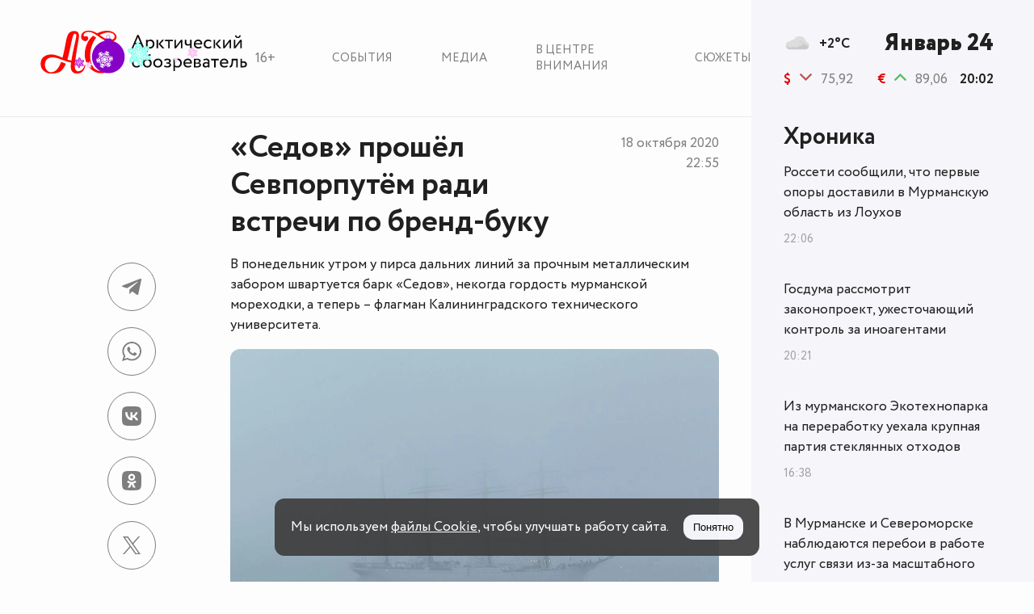

--- FILE ---
content_type: text/html; charset=UTF-8
request_url: https://murmansk.ru/5418
body_size: 5886
content:
<!doctype html>
<html lang="ru">
<head>
    <link href="https://murmansk.ru/assets/style/fonts/Circe-Regular.woff?6bda221a8f12268d2102d71cd2727052"
          rel="preload" as="font" type="font/woff2" crossorigin>
    <link href="https://murmansk.ru/assets/style/fonts/Circe-ExtraBold.woff?176add096f9e7f6abbe5f545e1507fb0"
          rel="preload" as="font" type="font/woff2" crossorigin>
    <link href="https://murmansk.ru/assets/style/fonts/Circe-Bold.woff?db6cfb88b36a012c01250aabd2a759b9"
          rel="preload" as="font" type="font/woff2" crossorigin>
    <meta charset="utf-8"/>
    <meta http-equiv="X-UA-Compatible" content="IE=edge">
    <meta name="viewport" content="width=device-width, initial-scale=1, shrink-to-fit=no">
    <meta name="csrf-token" content="RcfLyAcFuwSVigf5fIhPZAfeOiNpnmhitQyaQ1WQ">
        <meta name="description" content="В понедельник утром у пирса дальних линий за прочным металлическим забором швартуется барк «Седов», некогда гордость мурманской мореходки, а теперь – флагман">
        <meta property="og:type" content="article">
                <meta property="og:site_name" content="Арктический Обозреватель">
        <meta property="og:locale" content="ru_RU">
        <meta property="og:title" content="«Седов» прошёл Севпорпутём ради встречи по бренд-буку">
        <meta property="og:url" content="https://murmansk.ru/5418">
        <meta property="og:description" content="В понедельник утром у пирса дальних линий за прочным металлическим забором швартуется барк «Седов», некогда гордость мурманской мореходки, а теперь – флагман">
    <meta property="og:article:published_time" content="2020-10-18T22:55:00+03:00">
            <meta property="og:article:modified_time" content="2023-11-20T15:26:02+03:00">
                <meta property="vk:image" content="https://murmansk.ru/storage/publication/3151a/5418_iDPE5dpuoWCoOi9PYGcx.jpg"/>
        <meta property="og:image" content="https://murmansk.ru/storage/publication/3151a/5418_iDPE5dpuoWCoOi9PYGcx.jpg">
        <link rel="image_src" href="https://murmansk.ru/storage/publication/3151a/5418_iDPE5dpuoWCoOi9PYGcx.jpg"/>
        <title>«Седов» прошёл Севпорпутём ради встречи по бренд-буку</title>
    <link rel="canonical" href="https://murmansk.ru/5418">
    <link rel="alternate" type="application/rss+xml" href="https://murmansk.ru/feed/yandex-news">
    <link href="/assets/style/main.css?id=4be5f67c72ad040122613332d2f86d00" rel="stylesheet">

    <link rel="apple-touch-icon" sizes="180x180" href="https://murmansk.ru/apple-touch-icon.png">
    <link rel="icon" type="image/svg+xml" href="https://murmansk.ru/favicon.svg">
    <link rel="icon" type="image/png" href="https://murmansk.ru/favicon-32x32.png" sizes="32x32" />
    <link rel="icon" type="image/png" href="https://murmansk.ru/favicon-16x16.png" sizes="16x16" />
    <link rel="shortcut icon" type="image/x-icon" href="https://murmansk.ru/favicon.ico">
    <link rel="manifest" href="https://murmansk.ru/site.webmanifest">
    <meta name="apple-mobile-web-app-title" content="Арктический обозреватель">
    <meta name="application-name" content="Арктический обозреватель"/>
    <meta name="msapplication-TileColor" content="#fdfdfd" />
    <meta name="msapplication-TileImage" content="https://murmansk.ru/mstile-144x144.png" />
    <meta name="theme-color" content="#fdfdfd">        <script>new Image().src = "https://counter.yadro.ru/hit?r" +
            escape(document.referrer) + ((typeof (screen) == "undefined") ? "" :
                ";s" + screen.width + "*" + screen.height + "*" + (screen.colorDepth ?
                    screen.colorDepth : screen.pixelDepth)) + ";u" + escape(document.URL) +
            ";h" + escape(document.title.substring(0, 150)) +
            ";" + Math.random();</script>
</head>
<body>
<div id="app" class="theme-new-year-animation ">
    <header class="header" id="header">
    <div class="header__wrapper">
        <div class="header__container">
            <div class="header__logo_wrap">
                                    <a href="https://murmansk.ru" class="logo header__logo" title="Арктический обозреватель">
                        <lottie-player src="https://murmansk.ru/assets/img/ao-ny.json" class="lottie-player"
                                       background="transparent" speed="1" loop autoplay></lottie-player>
                        <lottie-player src="https://murmansk.ru/assets/img/ao-ny-cube.json" class="lottie-player-cube"
                                       background="transparent" speed="1" loop autoplay></lottie-player>
                    </a>
                                <div class="header__logo_age" title="Содержимое сайта предназначено для детей старше 16 лет">16+</div>
            </div>
            <ul class="nav header__nav">
                <li class="nav__item"><a href="https://murmansk.ru/news" class="nav__item_link"
                                         title="Новостная хроника">События</a></li>
                <li class="nav__item"><a href="https://murmansk.ru/media" class="nav__item_link"
                                         title="Фоторепортажи и видеофайлы">Медиа</a></li>
                <li class="nav__item"><a href="https://murmansk.ru/spotlight" class="nav__item_link"
                                         title="В центре внимания">В центре внимания</a></li>
                <li class="nav__item"><a href="https://murmansk.ru/plots" class="nav__item_link"
                                         title="Сюжеты">Сюжеты</a></li>
            </ul>
        </div>
    </div>
</header>
    <div class="wrapper" id="wrapper">
        <div class="main-content">
                <div class="main-content__container">
        <div class="main-content__wrapper" itemscope itemtype="https://schema.org/Article">

            <meta itemprop="dateModified" content="2023-11-20T15:26:02+03:00">
            <meta itemscope itemprop="mainEntityOfPage" itemType="https://schema.org/WebPage"
                  itemid="https://murmansk.ru/5418"/>

            <div class="title title_align_top">
                <h1 class="title__headline" itemprop="headline">«Седов» прошёл Севпорпутём ради встречи по бренд-буку</h1>
                <time class="main-content__date-time" itemprop="datePublished"
                      datetime="2020-10-18T22:55:00+03:00">
                    <span>18 октября 2020</span> 22:55
                </time>
            </div>

            <div class="main-content__body" id="main-content">
                <article class="main-content__article" itemprop="articleBody">
                                        <p>В понедельник утром у пирса дальних линий за прочным металлическим забором швартуется барк «Седов», некогда гордость мурманской мореходки, а теперь – флагман Калининградского технического университета.</p><figure itemscope itemprop="image" itemtype="https://schema.org/ImageObject">         <picture>             <source srcset="/resize/publication/3151a/5418_iDPE5dpuoWCoOi9PYGcx-500.webp" type="image/webp" media="(min-width: 1200px)">             <source srcset="/resize/publication/3151a/5418_iDPE5dpuoWCoOi9PYGcx-200.webp" type="image/webp" media="(min-width: 769px)">             <source srcset="/resize/publication/3151a/5418_iDPE5dpuoWCoOi9PYGcx-400.webp" type="image/webp" media="(min-width: 450px)">             <source srcset="/resize/publication/3151a/5418_iDPE5dpuoWCoOi9PYGcx-200.webp" type="image/webp" media="(min-width: 200px)">             <source srcset="/resize/publication/3151a/5418_iDPE5dpuoWCoOi9PYGcx-500.jpg" media="(min-width: 1200px)">             <source srcset="/resize/publication/3151a/5418_iDPE5dpuoWCoOi9PYGcx-200.jpg" media="(min-width: 769px)">             <source srcset="/resize/publication/3151a/5418_iDPE5dpuoWCoOi9PYGcx-400.jpg" media="(min-width: 450px)">             <img src="/resize/publication/3151a/5418_iDPE5dpuoWCoOi9PYGcx-200.jpg" alt="">         </picture>                     <link itemprop="url" href="https://murmansk.ru/5418">                 <link itemprop="contentUrl" href="https://murmansk.ru/resize/publication/3151a/5418_iDPE5dpuoWCoOi9PYGcx-500.jpg">                     <meta itemprop="datePublished" content="2020-10-18T22:55:00+03:00">                             <figcaption itemprop="caption">Фото – Сергей Валицкий</figcaption>             </figure><p>«Седов» – редкий, но всегда желанный гость города-героя. В этом году барк будет гостить в Мурманске около недели. Этому визиту предшествовал переход по Северному морскому пути из Владивостока в Калининград.</p><p>Ради торжественной встречи учебного судна в правительстве Мурманской области традиционно был создан штаб во главе с вице-губернатором Оксаной Астаховой. В него, кроме освобождённой замгубернатора вошли Дмитрий Филиппов, Евгений Никора, Артём Марышев, Алёна Кузнецова и другие официальные (и не очень) лица. Штаб решал, с каким подвыподвертом встретить судно. По этому поводу даже был разработан бренд-бук!</p><figure itemscope itemprop="image" itemtype="https://schema.org/ImageObject">         <picture>             <source srcset="/resize/publication/3151a/5418_bXbHhVx2D8KhKvsorskz-500.webp" type="image/webp" media="(min-width: 1200px)">             <source srcset="/resize/publication/3151a/5418_bXbHhVx2D8KhKvsorskz-200.webp" type="image/webp" media="(min-width: 769px)">             <source srcset="/resize/publication/3151a/5418_bXbHhVx2D8KhKvsorskz-400.webp" type="image/webp" media="(min-width: 450px)">             <source srcset="/resize/publication/3151a/5418_bXbHhVx2D8KhKvsorskz-200.webp" type="image/webp" media="(min-width: 200px)">             <source srcset="/resize/publication/3151a/5418_bXbHhVx2D8KhKvsorskz-500.jpg" media="(min-width: 1200px)">             <source srcset="/resize/publication/3151a/5418_bXbHhVx2D8KhKvsorskz-200.jpg" media="(min-width: 769px)">             <source srcset="/resize/publication/3151a/5418_bXbHhVx2D8KhKvsorskz-400.jpg" media="(min-width: 450px)">             <img src="/resize/publication/3151a/5418_bXbHhVx2D8KhKvsorskz-200.jpg" alt="">         </picture>                     <link itemprop="url" href="https://murmansk.ru/5418">                 <link itemprop="contentUrl" href="https://murmansk.ru/resize/publication/3151a/5418_bXbHhVx2D8KhKvsorskz-500.jpg">                     <meta itemprop="datePublished" content="2020-10-18T22:55:00+03:00">                             <figcaption itemprop="caption">Так выглядит второй вариант оформления площади</figcaption>             </figure><p>«Арктический Обозреватель» ознакомился с этим произведением. Двухстраничный буклет содержит два варианта инсталляций арт-объектов на площади перед забором и пирсом дальних линий. Один из вариантов предполагал установку призм с подсветкой и историей парусного флота и барка «Седов» (в следующем году, кстати, судну исполнится 100 лет).</p><figure itemscope itemprop="image" itemtype="https://schema.org/ImageObject">         <picture>             <source srcset="/resize/publication/3151a/5418_4UoeHfeyfSv4PtudTjyc-500.webp" type="image/webp" media="(min-width: 1200px)">             <source srcset="/resize/publication/3151a/5418_4UoeHfeyfSv4PtudTjyc-200.webp" type="image/webp" media="(min-width: 769px)">             <source srcset="/resize/publication/3151a/5418_4UoeHfeyfSv4PtudTjyc-400.webp" type="image/webp" media="(min-width: 450px)">             <source srcset="/resize/publication/3151a/5418_4UoeHfeyfSv4PtudTjyc-200.webp" type="image/webp" media="(min-width: 200px)">             <source srcset="/resize/publication/3151a/5418_4UoeHfeyfSv4PtudTjyc-500.jpg" media="(min-width: 1200px)">             <source srcset="/resize/publication/3151a/5418_4UoeHfeyfSv4PtudTjyc-200.jpg" media="(min-width: 769px)">             <source srcset="/resize/publication/3151a/5418_4UoeHfeyfSv4PtudTjyc-400.jpg" media="(min-width: 450px)">             <img src="/resize/publication/3151a/5418_4UoeHfeyfSv4PtudTjyc-200.jpg" alt="">         </picture>                     <link itemprop="url" href="https://murmansk.ru/5418">                 <link itemprop="contentUrl" href="https://murmansk.ru/resize/publication/3151a/5418_4UoeHfeyfSv4PtudTjyc-500.jpg">                     <meta itemprop="datePublished" content="2020-10-18T22:55:00+03:00">                             <figcaption itemprop="caption">А это то, как сделали</figcaption>             </figure><p>Но в итоге был реализован <a href="https://murmansk.ru/5365">первый вариант</a> – были установлены малые архитектурные формы в виде лодок с местами для отдыха. По этому поводу «анонимные» ТГ-каналы упрекнули «Арктический Обозреватель». Мол, «чтобы ты, косорукий, не испачкался и не навернулся», пока краска не высохнет. Краска высохла, заборы убрали, «Седов» в Мурманске – все счастливы. Вообще, странно – фактически торжественная встреча будет для очень ограниченного количества людей, так как эпидобстановка в регионе очень напряжённая и наметившийся отрицательный рост по количеству заболевших коронавирусом тому подтверждение. «Седов» будет неделю стоять в порту, и никто не сможет на него зайти – ибо ограничения!</p><p>Кстати, бренд-бук делало АНО «Мурманконгресс», которое с 12 октября возглавил Артём Марышев (ранее он трудился в Центре поддержки предпринимательства Мурманской области).</p><figure itemscope itemprop="image" itemtype="https://schema.org/ImageObject">         <picture>             <source srcset="/resize/publication/3151a/5418_1FOerIrDhro0FIp0BTwx-500.webp" type="image/webp" media="(min-width: 1200px)">             <source srcset="/resize/publication/3151a/5418_1FOerIrDhro0FIp0BTwx-200.webp" type="image/webp" media="(min-width: 769px)">             <source srcset="/resize/publication/3151a/5418_1FOerIrDhro0FIp0BTwx-400.webp" type="image/webp" media="(min-width: 450px)">             <source srcset="/resize/publication/3151a/5418_1FOerIrDhro0FIp0BTwx-200.webp" type="image/webp" media="(min-width: 200px)">             <source srcset="/resize/publication/3151a/5418_1FOerIrDhro0FIp0BTwx-500.jpg" media="(min-width: 1200px)">             <source srcset="/resize/publication/3151a/5418_1FOerIrDhro0FIp0BTwx-200.jpg" media="(min-width: 769px)">             <source srcset="/resize/publication/3151a/5418_1FOerIrDhro0FIp0BTwx-400.jpg" media="(min-width: 450px)">             <img src="/resize/publication/3151a/5418_1FOerIrDhro0FIp0BTwx-200.jpg" alt="">         </picture>                     <link itemprop="url" href="https://murmansk.ru/5418">                 <link itemprop="contentUrl" href="https://murmansk.ru/resize/publication/3151a/5418_1FOerIrDhro0FIp0BTwx-500.jpg">                     <meta itemprop="datePublished" content="2020-10-18T22:55:00+03:00">                             <figcaption itemprop="caption">Фото - инстаграм Оксаны Астаховой</figcaption>             </figure><p>И ещё. На момент подготовки материала г-жа Астахова уже удалила пост из своего аккаунта в  Инстаграм, в котором она расписывала детали заседания штаба по встрече «Седова». Но интернет же всё помнит.</p>
                </article>
                                    <div class="author" itemprop="author" itemscope itemtype="http://schema.org/Person">
                                                    <div class="author__photo">
                                <a href="https://murmansk.ru/author/viacheslav-gorodetskiy">
                                    <img src="/storage/person/3151a/2_5Kouzt9lJTmCOnMISQ0Y.jpg" alt="Вячеслав Городецкий"></a>
                            </div>
                                                <div class="author__data">
                            <div>Автор:</div>
                            <a href="https://murmansk.ru/author/viacheslav-gorodetskiy"
                               class="author__link"><span itemprop="name">Вячеслав Городецкий</span></a>
                                                            <div>Главный редактор</div>
                                                    </div>
                    </div>
                                                <div class="share" id="share">
    <div class="share__icon share__icon_telegram" data-social="telegram">
        <svg class="icon">
            <use xlink:href="/assets/img/sprite.svg?v=15#icon-telegram"></use>
        </svg>
    </div>
    <div class="share__icon share__icon_whatsapp" data-social="whatsapp">
        <svg class="icon">
            <use xlink:href="/assets/img/sprite.svg?v=15#icon-whatsapp"></use>
        </svg>
    </div>
    <div class="share__icon share__icon_vkontakte" data-social="vkontakte">
        <svg class="icon">
            <use xlink:href="/assets/img/sprite.svg?v=15#icon-vkontakte"></use>
        </svg>
    </div>
    <div class="share__icon share__icon_odnoklassniki" data-social="odnoklassniki">
        <svg class="icon">
            <use xlink:href="/assets/img/sprite.svg?v=15#icon-odnoklassniki"></use>
        </svg>
    </div>
    <div class="share__icon share__icon_twitter" data-social="twitter">
        <svg class="icon">
            <use xlink:href="/assets/img/sprite.svg?v=15#icon-x"></use>
        </svg>
    </div>
    <div class="share__icon share__icon_flipboard" data-social="flipboard">
        <svg class="icon">
            <use xlink:href="/assets/img/sprite.svg?v=15#icon-flipboard"></use>
        </svg>
    </div>
</div>
            </div>
        </div>
    </div>
        </div>
        <footer class="footer" id="sz-footer">
            <sz-footer>
                <div class="footer__container">
                    <div class="footer__columns">
                        <div class="footer__column" itemscope itemtype="https://schema.org/Organization">
                            <div class="footer__column-header" itemprop="name">Арктический обозреватель</div>
                            <div class="footer__column-body">
                                <div class="footer__column-row footer__column-row_info">
                                    <div class="footer__column-row_icon">
                                        <svg class="icon">
                                            <use xlink:href="/assets/img/sprite.svg?footer#icon-location"></use>
                                        </svg>
                                    </div>
                                    <span itemprop="address" itemscope itemtype="https://schema.org/PostalAddress">
                                    <span itemprop="postalCode">183038</span>,
                                    <span itemprop="addressLocality">г.&nbsp;Мурманск</span>,
                                    <span itemprop="streetAddress">ул.&nbsp;Воровского,&nbsp;5/23</span>,<br>
                                    ГДЦ&nbsp;«Меридиан»,&nbsp;оф.&nbsp;500
                                </span>
                                </div>
                                <div class="footer__column-row footer__column-row_info">
                                    <div class="footer__column-row_icon">
                                        <a href="tel:+79217249640">
                                            <svg class="icon">
                                                <use xlink:href="/assets/img/sprite.svg?footer#icon-phone"></use>
                                            </svg>
                                        </a>
                                    </div>
                                    <a href="tel:+79217249640" itemprop="telephone">+7 (921) 724-96-40</a>
                                </div>
                                <div class="footer__column-row footer__column-row_info">
                                    <div class="footer__column-row_icon">
                                        <a href="mailto:ao@murmansk.ru">
                                            <svg class="icon">
                                                <use xlink:href="/assets/img/sprite.svg?footer#icon-mail"></use>
                                            </svg>
                                        </a>
                                    </div>
                                    <a href="mailto:ao@murmansk.ru" itemprop="email">ao@murmansk.ru</a></div>
                                <div class="footer__column-row footer__column-row_info"><a href="/about">О редакции</a>
                                </div>
                                <div class="footer__column-row footer__column-row_info"><a href="/about#adv">Реклама на
                                        сайте не продаётся</a></div>
                            </div>
                        </div>
                        <div class="footer__column"></div>
                        <div class="footer__column"></div>
                    </div>
                    <div class="footer__information"></div>
                    <div class="age-restrictions"></div>
                </div>
            </sz-footer>
        </footer>
    </div>
    <div class="sidebar" id="sz-sidebar" >
    <div class="sidebar__wrapper">
        <sz-sidebar-data time="1769284956884"></sz-sidebar-data>
        <div class="sidebar__news">
            <div class="sidebar__news_title title title_size_middle">
                
                <span class="sidebar__news_title-link" title="Хроника">Хроника</span>
            </div>
            <sz-sidebar-news-list></sz-sidebar-news-list>
        </div>
    </div>
</div>
    <div id="cookieConsent" class="cookie-consent" role="dialog" aria-live="polite" aria-labelledby="cookieTitle"
     aria-modal="false" hidden>
    <div class="cookie-wrapper">
        <div class="cookie-consent__text">
        <span id="cookieTitle">
            Мы используем <a id="cookieDetails" target="_blank" href="/cookie" class="cookie-link" rel="noopener noreferrer">файлы Cookie</a>, чтобы улучшать работу сайта.</span>
        </div>
        <div class="cookie-consent__actions">
            <button id="cookieAccept" class="btn btn--accept" aria-label="Принять куки">Понятно</button>
        </div>
    </div>
</div></div>
    <script src="https://unpkg.com/@lottiefiles/lottie-player@latest/dist/lottie-player.js"></script>
<script src="/assets/js/main.js?id=e9fce21967c0acd92a35c17208496975" defer></script>
<!-- Yandex.Metrika counter --> <script type="text/javascript" > (function(m,e,t,r,i,k,a){m[i]=m[i]||function(){(m[i].a=m[i].a||[]).push(arguments)}; m[i].l=1*new Date();k=e.createElement(t),a=e.getElementsByTagName(t)[0],k.async=1,k.src=r,a.parentNode.insertBefore(k,a)}) (window, document, "script", "https://mc.yandex.ru/metrika/tag.js", "ym"); ym(64508932, "init", { clickmap:true, trackLinks:true, accurateTrackBounce:true }); </script> <noscript><div><img src="https://mc.yandex.ru/watch/64508932" style="position:absolute; left:-9999px;" alt="" /></div></noscript> <!-- /Yandex.Metrika counter -->
    <script type="application/ld+json">{
    "@context": "https://schema.org/",
    "@type": "NewsArticle",
    "mainEntityOfPage": {
        "@type": "WebPage",
        "@id": "https://murmansk.ru/5418"
    },
    "headline": "«Седов» прошёл Севпорпутём ради встречи по бренд-буку",
    "image": [
        "/storage/publication/3151a/5418_iDPE5dpuoWCoOi9PYGcx.jpg"
    ],
    "description": "В понедельник утром у пирса дальних линий за прочным металлическим забором швартуется барк «Седов», некогда гордость мурманской мореходки, а теперь – флагман",
    "datePublished": "2020-10-18T22:55:00+03:00",
    "dateModified": "2023-11-20T15:26:02+03:00",
    "publisher": {
        "@type": "Organization",
        "name": "Арктический обозреватель",
        "logo": {
            "@type": "ImageObject",
            "url": "https://murmansk.ru/assets/style/img/logo-cube.svg"
        }
    }
}</script>    </body>
